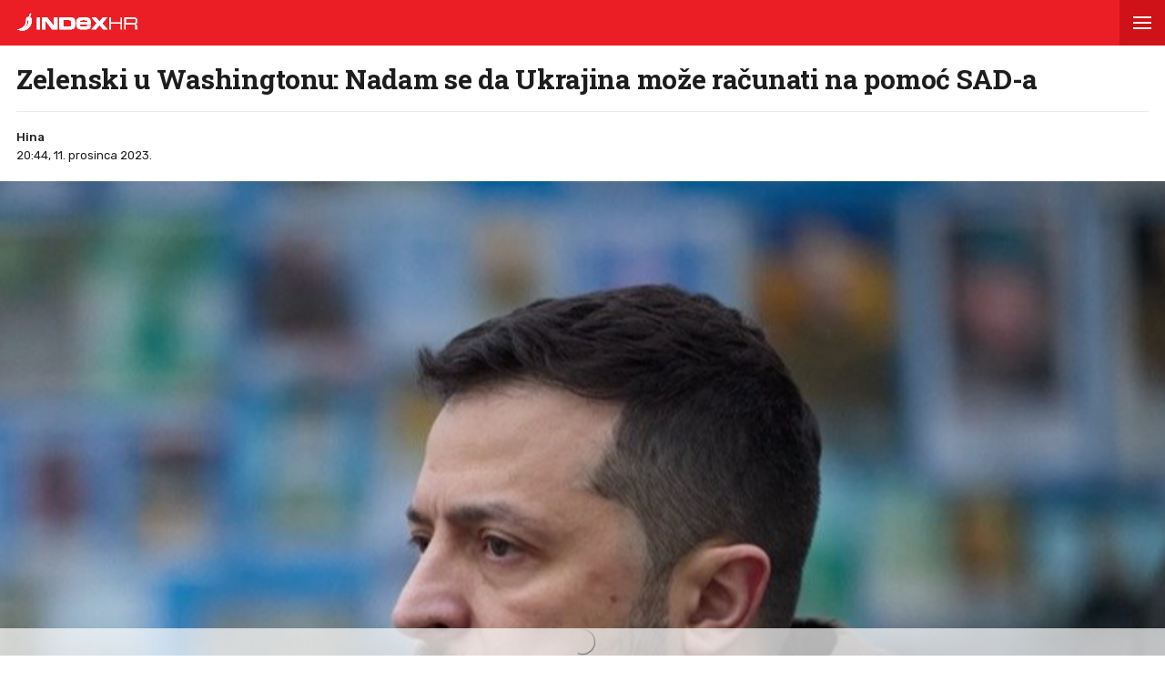

--- FILE ---
content_type: text/html; charset=utf-8
request_url: https://www.index.hr/amp/vijesti/clanak/zelenski-u-washingtonu-nadam-se-da-ukrajina-moze-racunati-na-pomoc-sada/2520040.aspx
body_size: 15914
content:



<!DOCTYPE html>
<html amp lang="hr">
<head>
    <meta charset="utf-8"> <!--must be first-->
    <meta property="og:description" content="PREDSJEDNIK Ukrajine je pozvan na sutra&#x161;nji sastanak u Bijeloj ku&#x107;i s kongresnicima.">
    <meta property="og:type" content="article">
    <meta property="og:title" content="Zelenski u Washingtonu: Nadam se da Ukrajina mo&#x17E;e ra&#x10D;unati na pomo&#x107; SAD-a">
        <meta property="og:image" content="https://bucket.index.hr/b/index/673f2123-208d-4137-83af-6c1dd838b8c9.jpg">
    <meta name="description" content="PREDSJEDNIK Ukrajine je pozvan na sutra&#x161;nji sastanak u Bijeloj ku&#x107;i s kongresnicima.">
    <meta name="amp-consent-blocking" content="">
    <script async src="https://cdn.ampproject.org/v0.js"></script> <!--must be second-->
    <script async custom-element="amp-ad" src="https://cdn.ampproject.org/v0/amp-ad-0.1.js"></script>

    <!--always include because of midas-->
    <script async custom-element="amp-iframe" src="https://cdn.ampproject.org/v0/amp-iframe-0.1.js"></script>

    <script async custom-element="amp-social-share" src="https://cdn.ampproject.org/v0/amp-social-share-0.1.js"></script>
    <script async custom-element="amp-consent" src="https://cdn.ampproject.org/v0/amp-consent-0.1.js"></script>
    <script async custom-element="amp-selector" src="https://cdn.ampproject.org/v0/amp-selector-0.1.js"></script>
    <script async custom-element="amp-sidebar" src="https://cdn.ampproject.org/v0/amp-sidebar-0.1.js"></script>


    <script async custom-element="amp-analytics" src="https://cdn.ampproject.org/v0/amp-analytics-0.1.js"></script>

    <script async custom-element="amp-script" src="https://cdn.ampproject.org/v0/amp-script-0.1.js"></script>
    <script async custom-element="amp-bind" src="https://cdn.ampproject.org/v0/amp-bind-0.1.js"></script>
    <script async custom-element="amp-geo" src="https://cdn.ampproject.org/v0/amp-geo-0.1.js"></script>

    <link href="https://fonts.googleapis.com/css?family=Roboto:400,500,700,900|Roboto+Slab:700|Rubik:300,400,500&amp;subset=latin-ext&display=swap" rel="stylesheet">

    <title>Zelenski u Washingtonu: Nadam se da Ukrajina može računati na pomoć SAD-a</title>

    <link rel="shortcut icon" href="/favicon.ico">

    <link rel="canonical" href="https://www.index.hr/vijesti/clanak/zelenski-u-washingtonu-nadam-se-da-ukrajina-moze-racunati-na-pomoc-sada/2520040.aspx" />

    <meta name="viewport" content="width=device-width,minimum-scale=1,initial-scale=1">

    <script type="application/ld&#x2B;json">
        {"@context":"https://schema.org","@type":"WebPage","name":"Zelenski u Washingtonu: Nadam se da Ukrajina može računati na pomoć SAD-a","description":"PREDSJEDNIK Ukrajine je pozvan na sutrašnji sastanak u Bijeloj kući s kongresnicima.","url":"https://www.index.hr/","publisher":{"@type":"Organization","name":"Index.hr","sameAs":["https://www.facebook.com/index.hr/","https://twitter.com/indexhr","https://www.youtube.com/channel/UCUp6H4ko32XqnV_6MOPunBA"],"url":"https://www.index.hr/","logo":{"@type":"ImageObject","url":"https://www.index.hr/Content/img/logo/index_logo_112x112.png"}}}
    </script>
    <script type="application/ld&#x2B;json">
        {"@context":"https://schema.org","@type":"BreadcrumbList","itemListElement":[{"@type":"ListItem","name":"Index.hr","item":{"@type":"Thing","@id":"https://www.index.hr"},"position":1},{"@type":"ListItem","name":"Vijesti","item":{"@type":"Thing","@id":"https://www.index.hr/vijesti"},"position":2},{"@type":"ListItem","name":"Svijet","item":{"@type":"Thing","@id":"https://www.index.hr/vijesti/rubrika/svijet/23.aspx"},"position":3},{"@type":"ListItem","name":"Zelenski u Washingtonu: Nadam se da Ukrajina može računati na pomoć SAD-a","item":{"@type":"Thing","@id":"https://www.index.hr/vijesti/clanak/zelenski-u-washingtonu-nadam-se-da-ukrajina-moze-racunati-na-pomoc-sada/2520040.aspx"},"position":4}]}
    </script>
    <script type="application/ld&#x2B;json">
        {"@context":"https://schema.org","@type":"NewsArticle","name":"Zelenski u Washingtonu: Nadam se da Ukrajina može računati na pomoć SAD-a","description":"PREDSJEDNIK Ukrajine je pozvan na sutrašnji sastanak u Bijeloj kući s kongresnicima.","image":{"@type":"ImageObject","url":"https://ip.index.hr/remote/bucket.index.hr/b/index/673f2123-208d-4137-83af-6c1dd838b8c9.jpg","height":697,"width":1200},"mainEntityOfPage":{"@type":"WebPage","name":"Zelenski u Washingtonu: Nadam se da Ukrajina može računati na pomoć SAD-a","description":"PREDSJEDNIK Ukrajine je pozvan na sutrašnji sastanak u Bijeloj kući s kongresnicima.","url":"https://www.index.hr/vijesti/clanak/zelenski-u-washingtonu-nadam-se-da-ukrajina-moze-racunati-na-pomoc-sada/2520040.aspx","publisher":{"@type":"Organization","name":"Index.hr","sameAs":["https://www.facebook.com/index.hr/","https://twitter.com/indexhr","https://www.youtube.com/channel/UCUp6H4ko32XqnV_6MOPunBA"],"url":"https://www.index.hr/","logo":{"@type":"ImageObject","url":"https://www.index.hr/Content/img/logo/index_logo_112x112.png"}}},"url":"https://www.index.hr/vijesti/clanak/zelenski-u-washingtonu-nadam-se-da-ukrajina-moze-racunati-na-pomoc-sada/2520040.aspx","author":{"@type":"Organization","name":"Index.hr","sameAs":["https://www.facebook.com/index.hr/","https://twitter.com/indexhr","https://www.youtube.com/channel/UCUp6H4ko32XqnV_6MOPunBA"],"url":"https://www.index.hr/","logo":{"@type":"ImageObject","url":"https://www.index.hr/Content/img/logo/index_logo_112x112.png"}},"dateModified":"2023-12-11","datePublished":"2023-12-11","headline":"Zelenski u Washingtonu: Nadam se da Ukrajina može računati na pomoć SAD-a","isAccessibleForFree":true,"keywords":"Rusija,SAD,ukrajina,Volodimir Zelenski","publisher":{"@type":"Organization","name":"Index.hr","sameAs":["https://www.facebook.com/index.hr/","https://twitter.com/indexhr","https://www.youtube.com/channel/UCUp6H4ko32XqnV_6MOPunBA"],"url":"https://www.index.hr/","logo":{"@type":"ImageObject","url":"https://www.index.hr/Content/img/logo/index_logo_112x112.png"}},"isPartOf":{"@type":["NewsArticle"],"name":"Index.hr","productID":"CAoiEN-u-SQZulOA8lpEXJtZjRU:index_premium"}}
    </script>

    <style amp-boilerplate>
    body {
        -webkit-animation: -amp-start 8s steps(1,end) 0s 1 normal both;
        -moz-animation: -amp-start 8s steps(1,end) 0s 1 normal both;
        -ms-animation: -amp-start 8s steps(1,end) 0s 1 normal both;
        animation: -amp-start 8s steps(1,end) 0s 1 normal both
    }

    @-webkit-keyframes -amp-start {
        from {
            visibility: hidden
        }

        to {
            visibility: visible
        }
    }

    @-moz-keyframes -amp-start {
        from {
            visibility: hidden
        }

        to {
            visibility: visible
        }
    }

    @-ms-keyframes -amp-start {
        from {
            visibility: hidden
        }

        to {
            visibility: visible
        }
    }

    @-o-keyframes -amp-start {
        from {
            visibility: hidden
        }

        to {
            visibility: visible
        }
    }

    @keyframes -amp-start {
        from {
            visibility: hidden
        }

        to {
            visibility: visible
        }
    }
</style>
<noscript>
    <style amp-boilerplate>
        body {
            -webkit-animation: none;
            -moz-animation: none;
            -ms-animation: none;
            animation: none
        }
    </style>
</noscript>

<style amp-custom>
    /* any custom style goes here */
    * {
        outline: none;
        box-sizing: border-box;
    }

    body, a {
        color: #1d1d1d;
        font-family: 'Roboto', sans-serif;
    }

    ul {
        list-style: none;
        margin: 0;
        padding: 0;
    }

    .ad-holder {
        text-align: center;
    }

    .flex {
        display: -webkit-box; /* OLD - iOS 6-, Safari 3.1-6 */
        display: -moz-box; /* OLD - Firefox 19- (buggy but mostly works) */
        display: -ms-flexbox; /* TWEENER - IE 10 */
        display: -webkit-flex; /* NEW - Chrome */
        display: flex; /* NEW, Spec - Opera 12.1, Firefox 20+ */
    }

    .flex-1 {
        flex: 1;
    }

    amp-img.contain-img img {
        object-fit: contain;
    }

    .img-holder {
        position: relative;
        background: #ebebeb;
        overflow: hidden;
    }

        .img-holder amp-img {
            position: absolute;
            width: 100%;
            font-size: 0;
        }

    .separator-border {
        height: 1px;
        background: #ebebeb;
        margin: 16px 16px 0;
    }

    .main-menu {
        height: 50px;
        position: fixed;
        top: 0;
        z-index: 9;
        width: 100%;
    }

        .main-menu .logoTop {
            margin-top: 14px;
            margin-left: 18px;
        }

    #btn-hamburger {
        right: 0;
        top: 0;
        position: absolute;
        width: 50px;
        height: 50px;
        border: 0;
        text-align: center;
        cursor: pointer;
    }

        #btn-hamburger .hamburger-box {
            display: inline-block;
            width: 20px;
        }

            #btn-hamburger .hamburger-box .hamburger-inner {
                background-color: #fff;
                top: calc(50% - 1px);
                display: block;
                position: absolute;
                width: 20px;
                height: 2px;
            }

                #btn-hamburger .hamburger-box .hamburger-inner::before, #btn-hamburger .hamburger-box .hamburger-inner::after {
                    background-color: #fff;
                    display: block;
                    content: "";
                    position: absolute;
                    width: 20px;
                    height: 2px;
                }

                #btn-hamburger .hamburger-box .hamburger-inner::before {
                    top: -6px;
                }

                #btn-hamburger .hamburger-box .hamburger-inner::after {
                    bottom: -6px;
                }

    .sidebar {
        width: calc(100vw - 45px);
        background-color: #f5f5f5;
    }

        .sidebar .sidebar-content-holder {
            background: #fff;
        }

        .sidebar .top-holder {
            margin-bottom: 20px;
            height: 20px;
        }

            .sidebar .top-holder .btn-close {
                height: 50px;
                width: 50px;
                position: absolute;
                right: 0;
            }

    .btn-close:before,
    .btn-close:after {
        content: '';
        position: absolute;
        width: 20px;
        height: 1px;
        background-color: #1d1d1d;
        border-radius: 2px;
        top: 25px;
    }

    .btn-close:before {
        -webkit-transform: rotate(45deg);
        -moz-transform: rotate(45deg);
        transform: rotate(45deg);
        left: 15px;
    }

    .btn-close:after {
        -webkit-transform: rotate(-45deg);
        -moz-transform: rotate(-45deg);
        transform: rotate(-45deg);
        right: 15px;
    }

    .sidebar nav {
        padding: 0 16px;
    }

        .sidebar nav .category {
            width: 100%;
            display: block;
            font-size: 12px;
            padding: 16px 0;
            font-weight: 900;
            letter-spacing: 0.4px;
            color: #1d1d1d;
            text-transform: uppercase;
            position: relative;
            text-decoration: none;
        }

            .sidebar nav .category:not(:last-child) {
                border-bottom: 1px solid #ebebeb;
            }

            .sidebar nav .category .color-square {
                width: 8px;
                height: 8px;
                display: inline-block;
                margin-right: 13px;
            }

    .sidebar .sidebar-impressum {
        font-size: 11px;
        color: #919191;
        text-align: center;
        padding: 0 16px;
        position: absolute;
        bottom: 20px;
    }

        .sidebar .sidebar-impressum a {
            font-size: 13px;
            color: #919191;
            text-decoration: none;
        }

            .sidebar .sidebar-impressum a:not(:last-of-type) {
                margin-right: 15px;
            }

        .sidebar .sidebar-impressum .year {
            margin-top: 10px;
        }

    #footer {
        font-size: 13px;
        font-weight: 400;
        padding: 14px 0;
    }

    .clearfix:after {
        clear: both;
        display: table;
        content: " ";
    }

    .clearfix:before {
        display: table;
        content: " ";
    }

    .article-container {
        padding-top: 70px;
    }

    .article-title-holder {
        padding: 0 18px;
    }

        .article-title-holder .label-topic {
            text-transform: uppercase;
            font-family: Rubik,sans-serif;
            font-size: 14px;
            line-height: 14px;
            font-weight: 500;
            letter-spacing: .8px;
            margin-bottom: 10px;
        }

        .article-title-holder .title {
            font-family: "Roboto Slab",serif;
            font-size: 30px;
            margin-bottom: 18px;
            font-weight: 700;
            line-height: 34px;
            letter-spacing: -0.3px;
            margin-top: 0;
        }

        .article-title-holder .article-info {
            font-size: 13px;
            line-height: 13px;
            justify-content: space-between;
            border-top: 1px solid #ebebeb;
            padding-top: 18px;
        }

            .article-title-holder .article-info .author-holder {
                align-items: center;
                line-height: 20px;
                font-family: Rubik,sans-serif;
            }

                .article-title-holder .article-info .author-holder .author-images {
                    margin-left: -3px;
                    margin-right: 15px;
                    height: 43px;
                }

                    .article-title-holder .article-info .author-holder .author-images .image-holder {
                        position: relative;
                        display: inline-block;
                    }

                        .article-title-holder .article-info .author-holder .author-images .image-holder amp-img {
                            border: 3px solid #fff;
                            border-radius: 50%;
                            image-rendering: -webkit-optimize-contrast;
                        }

                        .article-title-holder .article-info .author-holder .author-images .image-holder:not(:first-child) {
                            margin-left: -20px;
                        }

                .article-title-holder .article-info .author-holder .author-name {
                    font-weight: 500;
                    gap: 6px;
                    text-decoration: none;
                    font-family: Rubik,sans-serif;
                }

                .article-title-holder .article-info .author-holder .time {
                    font-weight: 400;
                }

                    .article-title-holder .article-info .author-holder .time:first-letter {
                        text-transform: uppercase;
                    }

    .social-holder {
        margin-top: 14px;
        color: #fff;
        padding-left: 16px;
    }

    amp-social-share[type='facebook'] {
        background-size: 20px;
    }

    amp-social-share[type='twitter'] {
        background-size: 25px;
        margin-left: 4px;
    }

    .img-container {
        margin-top: 18px;
    }

    .main-img-desc {
        font-size: 12px;
        line-height: 1.33;
        padding-top: calc(18px / 2);
        margin: 0 18px;
    }

        .main-img-desc span {
            display: block;
        }

        .main-img-desc .description {
            margin-bottom: 5px;
        }

        .main-img-desc .credits {
            color: #a5a5a5;
            font-size: 10px;
            text-transform: uppercase;
        }

        .main-img-desc .credits-link {
            font-size: 10px;
            color: #a5a5a5;
            text-decoration: underline;
        }

    .front-gallery-holder {
        margin: 2px 0;
        height: 110px;
        overflow: hidden;
    }

        .front-gallery-holder .scroll-holder {
            text-transform: uppercase;
            height: 120px;
            white-space: nowrap;
            overflow-x: scroll;
            overflow-y: hide;
            -webkit-overflow-scrolling: touch;
        }

            .front-gallery-holder .scroll-holder .gallery-item {
                height: 110px;
                flex: 0 0 165px;
                cursor: pointer;
                position: relative;
            }

                .front-gallery-holder .scroll-holder .gallery-item:not(:last-child) {
                    margin-right: 2px;
                }

                .front-gallery-holder .scroll-holder .gallery-item .img-holder {
                    padding-bottom: 66.66%;
                }

                .front-gallery-holder .scroll-holder .gallery-item .last-item-overlay {
                    width: 100%;
                    height: 100%;
                    background: rgba(29,29,29, 0.57);
                    position: absolute;
                    top: 0;
                    left: 0;
                }

                .front-gallery-holder .scroll-holder .gallery-item .remaining {
                    font-size: 21px;
                    line-height: 21px;
                    font-weight: $font-weight-medium;
                    letter-spacing: -0.1px;
                    color: #fff;
                    text-align: center;
                    position: absolute;
                    top: calc(50% - 9px);
                    width: 100%;
                }

    .main-gallery-holder {
        background: rgba(26,26,26, 0.95);
    }

        .main-gallery-holder .header {
            height: 50px;
            width: 100%;
        }

            .main-gallery-holder .header .logoTop {
                margin-top: 14px;
                margin-left: 18px;
            }

            .main-gallery-holder .header .btn-close {
                height: 50px;
                width: 50px;
                position: absolute;
                right: 0;
                top: 0;
            }

                .main-gallery-holder .header .btn-close:before,
                .main-gallery-holder .header .btn-close:after {
                    background-color: #fff;
                    height: 2px;
                }

        .main-gallery-holder .gallery-credits {
            margin-top: 16px;
        }

        .main-gallery-holder .gallery-preview-desc {
            padding: 0 16px;
            line-height: 1.15;
        }

            .main-gallery-holder .gallery-preview-desc .credits {
                color: #828282;
                margin-bottom: 10px;
                text-transform: uppercase;
                font-size: 10px;
            }

            .main-gallery-holder .gallery-preview-desc .desc {
                font-size: 12px;
                color: #fff;
                line-height: 1.15;
            }

    .no-controls .amp-carousel-button {
        display: none;
    }

    .content-holder {
        padding-bottom: 18px;
    }

        .content-holder .text-holder {
            padding: 0 18px;
        }

            .content-holder .text-holder .text {
                font-size: 17px;
                font-family: Arial;
                line-height: 27px;
            }

                .content-holder .text-holder .text h3 {
                    margin: 10px 0;
                    font-size: 17px;
                    font-family: Arial;
                    line-height: 27px;
                }

                .content-holder .text-holder .text a {
                    text-decoration: underline;
                }

                .content-holder .text-holder .text amp-ad {
                    margin-left: -16px;
                    margin-right: -16px;
                }

                .content-holder .text-holder .text p,
                .content-holder .text-holder .text .onnetwork-player-holder,
                .content-holder .text-holder .text .jwplayer,
                .content-holder .text-holder .text ul,
                .content-holder .text-holder .text ol,
                .content-holder .text-holder .text figure {
                    margin: 10px 0;
                }

                .content-holder .text-holder .text .onnetwork-player-holder {
                    background: #000;
                }

                .content-holder .text-holder .text .jwplayer {
                    width: 100%;
                }

                .content-holder .text-holder .text img, iframe:not(.adexElement) {
                    width: 100%;
                }

                .content-holder .text-holder .text ul, ol {
                    padding: 0 0 0 40px;
                    list-style: unset;
                }

                .content-holder .text-holder .text figure figcaption {
                    color: #b0b0b0;
                    font-size: 15px;
                }

                .content-holder .text-holder .text .disclaimer {
                    color: #919191;
                    font-style: italic;
                }

    .tags-holder {
        margin: 16px 16px 0;
        border-top: 1px solid #ebebeb;
        border-bottom: 1px solid #ebebeb;
        padding-bottom: 16px;
    }

        .tags-holder .tag-item {
            font-family: 'Rubik';
            font-size: 12px;
            line-height: 30px;
            border: 1px solid #ebebeb;
            padding: 0 12px;
            display: inline-block;
            margin-top: 16px;
            text-transform: lowercase;
            border-radius: 16.5px;
            text-decoration: none;
        }

            .tags-holder .tag-item:not(:last-child) {
                margin-right: 10px;
            }

    .fb-comments-holder {
        background: #f5f5f5;
        margin-top: 16px;
        margin-bottom: 20px;
        padding: 15px 16px 0;
    }

    .article-read-more-container {
        padding: 16px 0 0;
        margin-left: 16px;
    }

        .article-read-more-container a {
            display: block;
            color: #1d1d1d;
            width: 240px;
            text-decoration: none;
        }

        .article-read-more-container .main-title {
            margin: 0;
            padding: 0;
            font-size: 15px;
            text-transform: uppercase;
            font-weight: 700;
            padding-bottom: 16px;
        }

        .article-read-more-container .slider {
            height: 236px;
            position: relative;
            z-index: 1;
        }

        .article-read-more-container .slider-item {
            margin-right: 16px;
            width: 240px;
        }

            .article-read-more-container .slider-item .img-holder {
                padding-bottom: 70.83%;
            }

            .article-read-more-container .slider-item .title {
                margin: 10px 0 0;
                font-size: 16px;
                font-weight: 700;
                height: 55px;
                line-height: 1.13;
                overflow: hidden;
            }

        .article-read-more-container .scroll-holder {
            overflow-x: scroll;
            overflow-y: hide;
            -webkit-overflow-scrolling: touch;
            height: 246px;
        }

        .article-read-more-container .hide-scroller {
            height: 16px;
            z-index: 2;
            position: relative;
            background: #fff;
        }

    .midas-holder {
        padding-top: 16px;
    }

    .taboola-holder {
        padding: 16px;
    }

    .timeline-container {
        padding-bottom: 16px;
    }

        /* Styles for the flex layout based tabs */
        .timeline-container amp-selector[role=tablist].timeline-tab {
            display: flex;
            z-index: 1;
            position: relative;
            border-top: 1px solid #ebebeb;
            border-bottom: 1px solid #ebebeb;
            margin: 0 16px;
            color: #c5c5c5;
            padding: 0;
            line-height: 45px;
            height: 46px;
            text-align: center;
            text-transform: uppercase;
            font-family: Rubik,sans-serif;
            font-weight: 500;
            font-size: 11px;
            letter-spacing: 1.4px;
        }

            .timeline-container amp-selector[role=tablist].timeline-tab [role=tab] {
                /* custom styling, feel free to change */
                width: 100%;
                text-align: center;
                margin: 0 16px;
            }

                .timeline-container amp-selector[role=tablist].timeline-tab [role=tab][selected] {
                    outline: none;
                    border-bottom-width: 3px;
                    border-bottom-style: solid;
                    color: #1d1d1d;
                }

        .timeline-container amp-selector.tabpanels [role=tabpanel] {
            display: none;
            margin: 0 16px;
        }

            .timeline-container amp-selector.tabpanels [role=tabpanel][selected] {
                outline: none;
                display: block;
            }

    .article-list-container {
        margin-top: 16px;
    }

        .article-list-container a {
            color: #1d1d1d;
            display: block;
        }

        .article-list-container ul li {
            border-bottom: 1px solid #ebebeb;
            padding-bottom: 16px;
        }

            .article-list-container ul li:not(:first-child) {
                padding-top: 16px;
            }

            .article-list-container ul li:not(:last-child):not(.no-border) {
                border-bottom: 1px solid #ebebeb;
                padding-bottom: 16px;
            }

            .article-list-container ul li .img-holder {
                float: left;
                width: 130px;
                padding-bottom: 75px;
            }

            .article-list-container ul li .spon-text {
                font-size: 9px;
                line-height: 9px;
                font-weight: 700;
                bottom: 21px;
                left: 5px;
                color: #fff;
                position: absolute;
                text-transform: uppercase;
                text-shadow: 1px 0px 2px #000000;
            }

            .article-list-container ul li .title-holder {
                float: left;
                margin-left: 16px;
                width: calc(100% - 146px);
            }

                .article-list-container ul li .title-holder .title {
                    font-size: 15.5px;
                    line-height: 19px;
                    font-weight: 500;
                    margin: 0;
                    display: -webkit-box;
                    -webkit-box-orient: vertical;
                    -webkit-line-clamp: 4;
                    overflow: hidden;
                }

    .comments-holder {
        font-size: 13px;
        color: #919191;
        margin: 0 16px 16px;
        text-align: center;
    }

        .comments-holder.border-top {
            border-top: 1px solid #ebebeb;
            padding-top: 16px;
        }

        .comments-holder.border-bottom {
            border-bottom: 1px solid #ebebeb;
            padding-bottom: 16px;
        }

    .main-footer {
        margin-top: 16px;
        padding: 0 16px;
        background: #3d3d3d;
    }

        .main-footer nav .category {
            border-bottom: 1px solid #525252;
            width: 100%;
            display: block;
            font-size: 14px;
            padding: 16px 0;
            font-weight: 900;
            letter-spacing: 0.4px;
            color: #c6c6c6;
            text-transform: uppercase;
            position: relative;
            text-decoration: none;
        }

        .main-footer .impressum {
            line-height: 1.4;
            margin-top: 16px;
            padding-bottom: 16px;
            font-size: 13px;
            color: #828282;
            border-bottom: 1px solid #525252;
        }

            .main-footer .impressum a {
                color: #919191;
                text-decoration: none;
            }

                .main-footer .impressum a:not(:last-of-type) {
                    margin-right: 9px;
                }

        .main-footer .logo-holder {
            padding: 16px 0;
        }

            .main-footer .logo-holder .logo {
                width: min-content;
                flex-direction: column;
                align-items: flex-start;
                gap: 5px;
            }

                .main-footer .logo-holder .logo span {
                    color: #919191;
                    font-size: 13px;
                }

    .geo-midas, .geo-taboola {
        display: none;
    }

    .amp-geo-group-midas .geo-midas,
    .amp-geo-no-group .geo-taboola {
        display: block;
    }


    /*////////*/
    /* COLORS */
    /*////////*/

    .primary-text {
        color: #1d1d1d;
    }

    .disabled-text {
        color: #c5c5c5;
    }

    .main-text {
        color: #eb1e25;
    }

    .vijesti-text {
        color: #eb1e25;
    }

    .sport-text {
        color: #4f9500;
    }

    .magazin-text {
        color: #F25F18;
    }

    .rouge-text {
        color: #d50089;
    }

    .auto-text {
        color: #595959;
    }

    .mame-text {
        color: #f8b5c6;
    }

    .ljubimci-text {
        color: #08A7CB;
    }

    .fit-text {
        color: #9ABE17;
    }

    .gaming-text {
        color: #767575;
    }

    .shopping-text {
        color: #ff07c5;
    }

    .food-text {
        color: #fd4700;
    }

    .horoskop-text {
        color: #18115e;
    }

    .putovanja-text {
        color: #0397fe;
    }

    .chill-text {
        color: #000000;
    }

    .croatia-text {
        color: #eb1e25;
    }

    .world-text {
        color: #e00605;
    }

    .magazine-text {
        color: #F25F18;
    }

    .travel-croatia-text {
        color: #276D87;
    }

    .vijesti-text-parsed .title-parsed-text {
        color: #eb1e25;
    }

    .sport-text-parsed .title-parsed-text {
        color: #4f9500;
    }

    .magazin-text-parsed .title-parsed-text {
        color: #F25F18;
    }

    .rouge-text-parsed .title-parsed-text {
        color: #d50089;
    }

    .auto-text-parsed .title-parsed-text {
        color: #595959;
    }

    .mame-text-parsed .title-parsed-text {
        color: #f8b5c6;
    }

    .ljubimci-text-parsed .title-parsed-text {
        color: #08A7CB;
    }

    .fit-text-parsed .title-parsed-text {
        color: #9ABE17;
    }

    .gaming-text-parsed .title-parsed-text {
        color: #767575;
    }

    .shopping-text-parsed .title-parsed-text {
        color: #ff07c5;
    }

    .food-text-parsed .title-parsed-text {
        color: #fd4700;
    }

    .horoskop-text-parsed .title-parsed-text {
        color: #18115e;
    }

    .putovanja-text-parsed .title-parsed-text {
        color: #0397fe;
    }

    .chill-text-parsed .title-parsed-text {
        color: #000000;
    }

    .croatia-text-parsed .title-parsed-text {
        color: #eb1e25;
    }

    .world-text-parsed .title-parsed-text {
        color: #e00605;
    }

    .magazine-text-parsed .title-parsed-text {
        color: #F25F18;
    }

    .travel-croatia-text-parsed .title-parsed-text {
        color: #276D87;
    }

    .main-bg {
        background: #eb1e25;
    }

    .vijesti-bg {
        background: #eb1e25;
    }

    .sport-bg {
        background: #4f9500;
    }

    .magazin-bg {
        background: #F25F18;
    }

    .rouge-bg {
        background: #d50089;
    }

    .auto-bg {
        background: #a6a6a6;
    }

    .mame-bg {
        background: #f8b5c6;
    }

    .ljubimci-bg {
        background: #08A7CB;
    }

    .fit-bg {
        background: #9ABE17;
    }

    .gaming-bg {
        background: #767575;
    }

    .shopping-bg {
        background: #ff07c5;
    }

    .food-bg {
        background: #fd4700;
    }

    .horoskop-bg {
        background: #18115e;
    }

    .putovanja-bg {
        background: #0397fe;
    }

    .chill-bg {
        background: #000000;
    }

    .croatia-bg {
        background: #eb1e25;
    }

    .magazine-bg {
        background: #F25F18;
    }

    .world-bg {
        background: #e00605;
    }

    .travel-croatia-bg {
        background: #276D87;
    }

    .vijesti-border-bottom {
        border-bottom-color: #eb1e25;
    }

    .sport-border-bottom {
        border-bottom-color: #4f9500;
    }

    .magazin-border-bottom {
        border-bottom-color: #F25F18;
    }

    .rouge-border-bottom {
        border-bottom-color: #d50089;
    }

    .auto-border-bottom {
        border-bottom-color: #595959;
    }

    .mame-border-bottom {
        border-bottom-color: #f8b5c6;
    }

    .ljubimci-border-bottom {
        border-bottom-color: #08A7CB;
    }

    .fit-border-bottom {
        border-bottom-color: #9ABE17;
    }

    .gaming-border-bottom {
        border-bottom-color: #767575;
    }

    .shopping-border-bottom {
        border-bottom-color: #ff07c5;
    }

    .food-border-bottom {
        border-bottom-color: #fd4700;
    }

    .horoskop-border-bottom {
        border-bottom-color: #18115e;
    }

    .putovanja-border-bottom {
        border-bottom-color: #0397fe;
    }

    .chill-border-bottom {
        border-bottom-color: #000000;
    }

    .croatia-border-bottom {
        border-bottom-color: #eb1e25;
    }

    .magazine-border-bottom {
        border-bottom-color: #F25F18;
    }

    .world-border-bottom {
        border-bottom-color: #e00605;
    }

    .travel-croatia-border-bottom {
        border-bottom-color: #276D87;
    }

    .main-dark-bg {
        background: #cf1118;
    }

    .vijesti-dark-bg {
        background: #cf1118;
    }

    .sport-dark-bg {
        background: #478600;
    }

    .magazin-dark-bg {
        background: #e05315;
    }

    .rouge-dark-bg {
        background: #c0007c;
    }

    .auto-dark-bg {
        background: #595959;
    }

    .mame-dark-bg {
        background: #e99eb1;
    }

    .ljubimci-dark-bg {
        background: #1199bb;
    }

    .fit-dark-bg {
        background: #8dae1c;
    }

    .gaming-dark-bg {
        background: #6c6b6b;
    }

    .shopping-dark-bg {
        background: #f70e16;
    }

    .food-dark-bg {
        background: #d63c00;
    }

    .horoskop-dark-bg {
        background: #0f0b3c;
    }

    .putovanja-dark-bg {
        background: #018aea;
    }

    .chill-dark-bg {
        background: #000000;
    }

    .croatia-dark-bg {
        background: #cf1118;
    }

    .magazine-dark-bg {
        background: #e05315;
    }

    .world-dark-bg {
        background: #bb0808;
    }

    .travel-croatia-dark-bg {
        background: #276279;
    }
</style>
</head>
<body>
    <amp-pixel src="https://stats.index.hr/article/amp/count-up?articleId=2520040&sourceType=1" layout="nodisplay"></amp-pixel>

    <amp-geo layout="nodisplay">
        <script type="application/json">
            {
              "ISOCountryGroups": {
                "midas": ["hr", "ba", "si"]
              }
            }
        </script>
    </amp-geo>

    <amp-iframe data-block-on-consent layout="fixed" class="geo-midas" frameborder="0" height="1" width="1" sandbox="allow-scripts" src="https://www.index.hr/cdn-1/midas-tracking/14">
        <div placeholder></div>
    </amp-iframe>

    


<amp-analytics type="googleanalytics" id="indexhranalytics">
    <script type="application/json">
        {
        "vars":{
        "account":"UA-2490832-1"
        },
        "extraUrlParams": {
        "cd1": "categoryId-3",
        "cd2" : "authorId-2175",
        "cd3" : "keywordId-31,keywordId-351,keywordId-642,keywordId-1024060",
        "cd4" : "articleId-2520040",
        "cd5" : "publishDate-11.12.2023.",
        "cd6" : "keywordName-Rusija,keywordName-SAD,keywordName-ukrajina,keywordName-Volodimir Zelenski",
        "cm1" :  "1702252800"
        },
        "triggers":{
        "trackPageview":{
        "on":"visible",
        "request":"pageview"
        }
        }
        }
    </script>
</amp-analytics>

<!-- GA4  -->
<amp-analytics type="googleanalytics" config="https://amp.analytics-debugger.com/ga4.json" data-credentials="include">
    <script type="application/json">
        {
            "vars": {
                "GA4_MEASUREMENT_ID": "G-5ZTNWH8GVX",
                "GA4_ENDPOINT_HOSTNAME": "www.google-analytics.com",
                "DEFAULT_PAGEVIEW_ENABLED": true,
                "GOOGLE_CONSENT_ENABLED": false,
                "WEBVITALS_TRACKING": false,
                "PERFORMANCE_TIMING_TRACKING": false,
                "SEND_DOUBLECLICK_BEACON": false
            },
            "extraUrlParams": {
                "event__str_category_id" : "3",
                "event__str_author_ids" : "v-2175",
                "event__str_keyword_ids" : "v-31,v-351,v-642,v-1024060",
                "event__str_article_id" : "2520040",
                "event__str_publish_date" : "11.12.2023.",
                "event__str_keyword_names" : "v-Rusija,v-SAD,v-ukrajina,v-Volodimir Zelenski",
                "event__num_publish_date_metric" : "1702252800"
            }
        }
    </script>
</amp-analytics>

    

<amp-analytics data-block-on-consent config="https://cdn.permutive.app/ampsdk/permutive-ampscript.json">
        <script type="application/json">
                {
                  "extraUrlParams": {
                    "customProperties": {"dayOfWeek":"sunday","article":{"authorIds":[2175],"categories":[{"id":23,"isRoot":false,"materializedPath":"/3/23/","name":"svijet"},{"id":3,"isRoot":true,"materializedPath":"/3/","name":"vijesti"}],"contentType":null,"id":2520040,"keywords":[{"id":31,"name":"rusija"},{"id":351,"name":"sad"},{"id":642,"name":"ukrajina"},{"id":1024060,"name":"volodimir zelenski"}],"letterCount":2092,"mediaTypes":null,"publishedDateCro":"2023-12-11T19:44:00Z","publishedDateUtc":"2023-12-11T19:44:00Z","tags":[{"id":31,"name":"rusija"},{"id":351,"name":"sad"},{"id":642,"name":"ukrajina"},{"id":1024060,"name":"volodimir zelenski"}],"title":"Zelenski u Washingtonu: Nadam se da Ukrajina mo\u017Ee ra\u010Dunati na pomo\u0107 SAD-a","type":{"id":1,"name":"obican clanak"}},"timeOfDay":null,"pageType":"article"}
                  }
            }
        </script>
</amp-analytics>


<!-- AMP STATE -->
<amp-state data-block-on-consent id="permutiveConfig">
    <script type="application/json">
        {
          "apiKey": "cd150efe-ff8f-4596-bfca-1c8765fae796",
          "projectId": "b4d7f9ad-9746-4daa-b552-8205ef41f49d",
          "environment": "cd150efe-ff8f-4596-bfca-1c8765fae796"
        }
    </script>
</amp-state>

<amp-script data-block-on-consent sandboxed script="pamp-json"></amp-script>
<script data-block-on-consent id="pamp-json" type="text/plain" target="amp-script">

    fetch('https://cdn.permutive.app/queries/b4d7f9ad-9746-4daa-b552-8205ef41f49d-amp.json')
      .then(r => r.json())
      .then(d => AMP.setState({permutiveConfig: {ampJson: d}}));
</script>
<amp-script data-block-on-consent id="permutiveSdk" sandboxed src="https://cdn.permutive.app/ampsdk/b4d7f9ad-9746-4daa-b552-8205ef41f49d-ampscript.js"></amp-script>




    <!--    mobile (AMP) dotmetrics  -->
    <amp-analytics config="https://script.dotmetrics.net/AmpConfig.json?id=12264">
    </amp-analytics>

    
<header class="main-menu vijesti-bg">
    <a href="https://www.index.hr/mobile">
        <amp-img src="https://www.index.hr/content/img/amp/index_logo.svg"
                 width="133"
                 height="20"
                 layout="fixed"
                 alt="Index"
                 class="logoTop">
        </amp-img>
    </a>
    <div role="button" tabindex="0" id="btn-hamburger" class="vijesti-dark-bg" on="tap:sidebar.open">
        <div class="hamburger-box">
            <div class="hamburger-inner"></div>
        </div>
    </div>
</header>

<amp-sidebar id="sidebar" class="sidebar" layout="nodisplay" side="right">
    <div class="sidebar-content-holder">
        <div class="top-holder">
            <div role="button" tabindex="0" class="btn-close" on="tap:sidebar.close"></div>
        </div>
        <nav id="menu-categories">
            <a href="https://www.index.hr/" class="category"><span class="color-square main-bg"></span> Naslovnica</a>
            <a href="https://www.index.hr/vijesti" class="category"><span class="color-square vijesti-bg"></span> Vijesti</a>
            <a href="https://www.index.hr/sport" class="category"><span class="color-square sport-bg"></span> Sport</a>
            <a href="https://www.index.hr/magazin" class="category"><span class="color-square magazin-bg"></span> Magazin</a>
            <a href="https://www.index.hr/shopping" class="category"><span class="color-square shopping-bg"></span> Shopping</a>
            <a href="https://www.index.hr/food" class="category"><span class="color-square food-bg"></span> Food</a> 
            <a href="https://www.index.hr/mame" class="category"><span class="color-square mame-bg"></span> Mame</a>
            <a href="https://www.index.hr/ljubimci" class="category"><span class="color-square ljubimci-bg"></span> Ljubimci</a>
            <a href="https://www.index.hr/fit" class="category"><span class="color-square fit-bg"></span> Fit</a>
            <a href="https://www.index.hr/auto" class="category"><span class="color-square auto-bg"></span> Auto</a>
            <a href="https://www.index.hr/chill" class="category"><span class="color-square chill-bg"></span> Chill</a>
            <a href="https://www.index.hr/horoskop" class="category"><span class="color-square horoskop-bg"></span> Horoskop</a>
        </nav>
    </div>
    <div class="sidebar-impressum">
        <a href="https://cjenik.index.hr">Oglašavanje</a>
        <a href="https://www.index.hr/kontakt">Kontakt</a>
        <a href="https://www.index.hr/impressum">Impressum</a>
        <a href="https://www.index.hr/uvjeti-koristenja">Uvjeti korištenja</a>
        <div class="year">© 2026 Index</div>
    </div>
</amp-sidebar>

    <div class="article-container">
        

<div class="article-title-holder">
    <h1 class="vijesti-text-parsed title">Zelenski u Washingtonu: Nadam se da Ukrajina može računati na pomoć SAD-a</h1>


    <div class="article-info">
        <div class="author-holder flex">

            <div class="flex-1">
                    <div class="author-name flex">
                        Hina

                    </div>

                <div>
                    20:44, 11. prosinca 2023.
                </div>
            </div>
        </div>
    </div>
</div>

            


<div class="img-container">
    <amp-img src="https://ip.index.hr/remote/bucket.index.hr/b/index/968bb3e9-9cfe-4635-b36f-a3c6a2e4c4a5.png"
             width="697"
             height="697"
             layout="responsive"
             alt="Zelenski u Washingtonu: Nadam se da Ukrajina mo&#x17E;e ra&#x10D;unati na pomo&#x107; SAD-a">
    </amp-img>


        <div class="main-img-desc main-border clearfix">
                <span class="credits">Ilustracija: Profimedia</span>
        </div>
</div>

        <div class="content-holder">
            <div class="text-holder">
                <div class="text js-smartocto">
                    <body><p>Ukrajinski predsjednik Volodimir Zelenski poručio je danas na Sveučilištu nacionalne obrane SAD-a kako se nada da još uvijek&nbsp;može računati na Sjedinjenje Američke Države, čime je započeo ključni posjet Washingtonu u jeku pitanja o vitalnoj američkoj sigurnosnoj pomoći.</p>



<p>"Nećemo odustati. Znamo što nam je činiti i možete računati na Ukrajinu, a nadamo se da u jednakoj mjeri možemo računati na vas", kazao je Zelenski u svom obraćanju&nbsp;Sveučilištu nacionalne obrane SAD-a (National Defense University).</p>




<!--data block on consent attributte needed for didomi and GDPR-->
<div class="ad-holder">
    <amp-ad data-block-on-consent
            width="336"
            height="280"
            type="doubleclick"
            data-slot="/21703950087/MA1-AMP_vijesti"
            data-multi-size="336x280,300x250,300x600"
            json='{"targeting":{"projekt":["index"], "rubrika":["vijesti"], "is_amp_request":["true"]}}'
            rtc-config='{
                "vendors" : {
                    "indexexchange": {"SITE_ID": "354467"},
                     "rubicon": {"SITE_ID": "141518", "ACCOUNT_ID" : "16666", "ZONE_ID" :"1248718"},
                     "criteo": {"NETWORK_ID": "12079", "PUBLISHER_ID": "105974"}
                },
               "urls" : [
                    "https://api.permutive.com/ccs/alpha/amp/rtc?k=cd150efe-ff8f-4596-bfca-1c8765fae796&i=CLIENT_ID(_ga)",
                    "amp-script:permutiveSdk.ct"
               ]
            }'>
        <div placeholder>
            <amp-img src="/Content/img/amp/loader.gif" width="100" height="100"></amp-img>
        </div>
    </amp-ad>
</div>


<h3>Zelenski sutra na sastanku u Bijeloj kući s kongresnicima</h3>

<p>Administracija američkog predsjednika Joea Bidena upozorila je Kongres da bi neobnavljanje vojne pomoći Ukrajini moglo preokrenuti gotovo dvogodišnji rat u korist Rusije, stvarajući prijetnje nacionalnoj sigurnosti za Zapad.</p>



<p>Zelenski je pozvan sutra na sastanke u Bijeloj kući i s kongresnicima. Mnogi republikanski zastupnici doveli su u pitanje nastavak pomoći Ukrajini.</p>



<h3>Američki ministar obrane: Potpora Ukrajini je nepokolebljiva</h3>

<p>Američki ministar obrane Lloyd Austin upozorio je da se Putin još uvijek nada da će postići pobjedu u Ukrajini. Austin je također&nbsp;ponudio jamstva o "nepokolebljivoj" potpori SAD-a toj zemlji.</p>



<!--data block on consent attributte needed for didomi and GDPR-->
<div class="ad-holder">
    <amp-ad data-block-on-consent
            width="336"
            height="280"
            type="doubleclick"
            data-slot="/21703950087/MA2-AMP_vijesti"
            data-multi-size="336x280,300x250,300x600"
            json='{"targeting":{"projekt":["index"], "rubrika":["vijesti"], "is_amp_request":["true"]}}'
            rtc-config='{
                "vendors" : {
                    "indexexchange": {"SITE_ID": "354468"},
                     "rubicon": {"SITE_ID": "141518", "ACCOUNT_ID" : "16666", "ZONE_ID" :"1248722"},
                     "criteo": {"NETWORK_ID": "12079", "PUBLISHER_ID": "105974"}
                },
               "urls" : [
                    "https://api.permutive.com/ccs/alpha/amp/rtc?k=cd150efe-ff8f-4596-bfca-1c8765fae796&i=CLIENT_ID(_ga)",
                    "amp-script:permutiveSdk.ct"
               ]
            }'>
        <div placeholder>
            <amp-img src="/Content/img/amp/loader.gif" width="100" height="100"></amp-img>
        </div>
    </amp-ad>
</div>



<p>"Unatoč svojim zločinima i unatoč izolaciji, Putin i dalje vjeruje da može nadživjeti Ukrajinu i da može nadživjeti Ameriku. Ali nije u pravu", rekao je Austin uz pljesak.</p>



<p>"Američke obveze se moraju poštovati", dodao je, očito apeliravši na Kongres.</p>



<h3>Kongres nije odobrio nikakva sredstva otkako su republikanci preuzeli u siječnju Zastupnički dom</h3>

<p>Kongres je odobrio više od 110 milijardi dolara za Ukrajinu od ruske invazije u veljači 2022., ali nije odobrio nikakva sredstva otkako su republikanci preuzeli Zastupnički dom od demokrata u siječnju.</p>



<p>Do sredine studenog, ministarstvo obrane SAD-a iskoristilo je 97 posto&nbsp;od 62.3 milijarde dolara dodatnog financiranja Ukrajine, a State Department je iskoristio svih 4.7 milijardi dolara sredstava vojne pomoći Ukrajini koja su mu bila dodijeljena, izjavila je prošli tjedan direktorica ureda za upravljanje i proračun Bijele kuće Shalanda Young.</p>


</body>
                </div>
            </div>

            <div class="social-holder">
                <amp-social-share type="facebook" height="31" width="31" data-param-url="https://www.index.hr/clanak.aspx?id=2520040" data-param-app_id="216060115209819"></amp-social-share>
                <amp-social-share type="twitter" height="31" width="31" data-param-url="https://www.index.hr/clanak.aspx?id=2520040" data-param-text="Zelenski u Washingtonu: Nadam se da Ukrajina mo&#x17E;e ra&#x10D;unati na pomo&#x107; SAD-a"></amp-social-share>
            </div>

                

<div class="tags-holder">
        <a href="https://www.index.hr/tag/31/rusija.aspx" class="tag-item">
            <span class="vijesti-text hashtag">#</span>Rusija
        </a>
        <a href="https://www.index.hr/tag/351/sad.aspx" class="tag-item">
            <span class="vijesti-text hashtag">#</span>SAD
        </a>
        <a href="https://www.index.hr/tag/642/ukrajina.aspx" class="tag-item">
            <span class="vijesti-text hashtag">#</span>ukrajina
        </a>
        <a href="https://www.index.hr/tag/1024060/volodimir-zelenski.aspx" class="tag-item">
            <span class="vijesti-text hashtag">#</span>Volodimir Zelenski
        </a>
</div>
            
        </div>
        <div class="comments-holder border-bottom">
            Komentare možete pogledati na <a href="/mobile/vijesti/clanak/zelenski-u-washingtonu-nadam-se-da-ukrajina-moze-racunati-na-pomoc-sada/2520040.aspx?index_ref=amp-comments#comments-container">ovom linku</a>.
        </div>
        <div>
                


<!--data block on consent attributte needed for didomi and GDPR-->
<div class="ad-holder">
    <amp-ad data-block-on-consent
            width="336"
            height="280"
            type="doubleclick"
            data-slot="/21703950087/MA3-AMP_vijesti"
            data-multi-size="336x280,300x250,300x600"
            json='{"targeting":{"projekt":["index"], "rubrika":["vijesti"], "is_amp_request":["true"]}}'
            rtc-config='{
                "vendors" : {
                    "indexexchange": {"SITE_ID": "354469"},
                     "rubicon": {"SITE_ID": "141518", "ACCOUNT_ID" : "16666", "ZONE_ID" :"1248726"},
                     "criteo": {"NETWORK_ID": "12079", "PUBLISHER_ID": "105974"}
                },
               "urls" : [
                    "https://api.permutive.com/ccs/alpha/amp/rtc?k=cd150efe-ff8f-4596-bfca-1c8765fae796&i=CLIENT_ID(_ga)",
                    "amp-script:permutiveSdk.ct"
               ]
            }'>
        <div placeholder>
            <amp-img src="/Content/img/amp/loader.gif" width="100" height="100"></amp-img>
        </div>
    </amp-ad>
</div>
        </div>

            


<div class="article-read-more-container">
    <h2 class="main-title vijesti-text">Pro&#x10D;itajte vi&#x161;e</h2>

    <div class="vijesti slider">
        <div class="scroll-holder flex">
                <div class="slider-item">
                    <a href="/amp/vijesti/clanak/video-zadnji-vlak-za-fiskalizaciju-20-izbjegnite-kazne-dok-jos-mozete/2746078.aspx?index_ref=read_more_amp">
                        <div class="img-holder">
                            <amp-img src="https://ip.index.hr/remote/bucket.index.hr/b/index/abcbc807-2ffe-4b94-b6e5-56eb911c12b7.jpg?width=240&height=170&mode=crop&anchor=topcenter&scale=both"
                                     width="240"
                                     height="170"
                                     alt="video-zadnji-vlak-za-fiskalizaciju-20-izbjegnite-kazne-dok-jos-mozete">
                            </amp-img>
                        </div>
                        <h3 class="vijesti-text-hover title">VIDEO: Zadnji vlak za Fiskalizaciju 2.0 - izbjegnite kazne dok još možete</h3>
                    </a>
                </div>
                <div class="slider-item">
                    <a href="/amp/magazin/clanak/dvorac-zmajevi-i-djecja-avantura-sat-vremena-od-zagreba-sve-za-savrsen-vikend/2751400.aspx?index_ref=read_more_amp">
                        <div class="img-holder">
                            <amp-img src="https://ip.index.hr/remote/bucket.index.hr/b/index/adad0542-b887-40f5-a4fc-ebd1a96824d1.jpg?width=240&height=170&mode=crop&anchor=topcenter&scale=both"
                                     width="240"
                                     height="170"
                                     alt="dvorac-zmajevi-i-djecja-avantura-sat-vremena-od-zagreba-sve-za-savrsen-vikend">
                            </amp-img>
                        </div>
                        <h3 class="vijesti-text-hover title">Dvorac, zmajevi i dječja avantura sat vremena od Zagreba. Sve za savršen vikend</h3>
                    </a>
                </div>

                <div class="slider-item" data-exclude-id="2753802">
                    <a href="/amp/vijesti/clanak/obitelj-muskarca-kojeg-je-u-minneapolisu-ubio-savezni-agent-zeli-istinu-trump-laze/2753802.aspx?index_ref=read_more_amp">
                        <div class="img-holder">
                            <amp-img src="https://ip.index.hr/remote/bucket.index.hr/b/index/5849669c-8f6b-4b6a-bc10-9dd18f28bdae.jpg?width=240&height=170&mode=crop&anchor=topcenter&scale=both"
                                     width="240"
                                     height="170"
                                     alt="obitelj-muskarca-kojeg-je-u-minneapolisu-ubio-savezni-agent-zeli-istinu-trump-laze">
                            </amp-img>
                        </div>
                        <h3 class="vijesti-text-hover title">Obitelj muškarca kojeg je u Minneapolisu ubio savezni agent želi istinu. "Trump laže"</h3>
                    </a>
                </div>
                <div class="slider-item" data-exclude-id="2753823">
                    <a href="/amp/vijesti/clanak/sef-fbija-prebacuje-krivnju-na-ubijenog-prettija-nije-rekao-koji-je-zakon-prekrsio/2753823.aspx?index_ref=read_more_amp">
                        <div class="img-holder">
                            <amp-img src="https://ip.index.hr/remote/bucket.index.hr/b/index/e2e19e48-1a20-40e9-ac9e-83732cbba182.png?width=240&height=170&mode=crop&anchor=topcenter&scale=both"
                                     width="240"
                                     height="170"
                                     alt="sef-fbija-prebacuje-krivnju-na-ubijenog-prettija-nije-rekao-koji-je-zakon-prekrsio">
                            </amp-img>
                        </div>
                        <h3 class="vijesti-text-hover title">Šef FBI-ja prebacuje krivnju na ubijenog Prettija, nije rekao koji je zakon prekršio</h3>
                    </a>
                </div>
                <div class="slider-item" data-exclude-id="2753816">
                    <a href="/amp/vijesti/clanak/americki-duznosnik-brani-agente-u-slucaju-smrtonosne-pucnjave-sam-je-kriv/2753816.aspx?index_ref=read_more_amp">
                        <div class="img-holder">
                            <amp-img src="https://ip.index.hr/remote/bucket.index.hr/b/index/03aa5b53-0fc6-4230-989d-81c2e85c02ca.jpg?width=240&height=170&mode=crop&anchor=topcenter&scale=both"
                                     width="240"
                                     height="170"
                                     alt="americki-duznosnik-brani-agente-u-slucaju-smrtonosne-pucnjave-sam-je-kriv">
                            </amp-img>
                        </div>
                        <h3 class="vijesti-text-hover title">Američki dužnosnik brani agente u slučaju smrtonosne pucnjave: "Sam je kriv"</h3>
                    </a>
                </div>
                <div class="slider-item" data-exclude-id="2753813">
                    <a href="/amp/vijesti/clanak/vucic-delegaciju-epa-nazvao-nevaznim-ljudima-srbija-ostaje-na-europskom-putu/2753813.aspx?index_ref=read_more_amp">
                        <div class="img-holder">
                            <amp-img src="https://ip.index.hr/remote/bucket.index.hr/b/index/a64dc981-dd2d-49c6-8a70-43a905882ead.jpg?width=240&height=170&mode=crop&anchor=topcenter&scale=both"
                                     width="240"
                                     height="170"
                                     alt="vucic-delegaciju-epa-nazvao-nevaznim-ljudima-srbija-ostaje-na-europskom-putu">
                            </amp-img>
                        </div>
                        <h3 class="vijesti-text-hover title">Vučić delegaciju EP-a nazvao nevažnim ljudima. "Srbija ostaje na europskom putu"</h3>
                    </a>
                </div>
                <div class="slider-item" data-exclude-id="2753812">
                    <a href="/amp/vijesti/clanak/u-nesreci-u-dalmaciji-poginuo-muskarac/2753812.aspx?index_ref=read_more_amp">
                        <div class="img-holder">
                            <amp-img src="https://ip.index.hr/remote/bucket.index.hr/b/index/0884ca1c-c5c4-40c6-b397-813433bddd15.png?width=240&height=170&mode=crop&anchor=topcenter&scale=both"
                                     width="240"
                                     height="170"
                                     alt="u-nesreci-u-dalmaciji-poginuo-muskarac">
                            </amp-img>
                        </div>
                        <h3 class="vijesti-text-hover title">U nesreći u Dalmaciji poginuo muškarac</h3>
                    </a>
                </div>
                <div class="slider-item" data-exclude-id="2753135">
                    <a href="/amp/vijesti/clanak/nema-sanse-da-niste-pisali-njihovim-olovkama-danas-broje-zadnje-dane/2753135.aspx?index_ref=read_more_amp">
                        <div class="img-holder">
                            <amp-img src="https://ip.index.hr/remote/bucket.index.hr/b/index/0a8cd72a-2f1e-4c7a-b715-415bd5af0261.jpg?width=240&height=170&mode=crop&anchor=topcenter&scale=both"
                                     width="240"
                                     height="170"
                                     alt="nema-sanse-da-niste-pisali-njihovim-olovkama-danas-broje-zadnje-dane">
                            </amp-img>
                        </div>
                        <h3 class="vijesti-text-hover title">Nema šanse da niste pisali njihovim olovkama. Danas broje zadnje dane</h3>
                    </a>
                </div>
                <div class="slider-item" data-exclude-id="2753809">
                    <a href="/amp/vijesti/clanak/zimska-oluja-ostavila-stotine-tisuca-amerikanaca-bez-struje/2753809.aspx?index_ref=read_more_amp">
                        <div class="img-holder">
                            <amp-img src="https://ip.index.hr/remote/bucket.index.hr/b/index/6d32e142-d505-41a7-9dd9-3d904fcfce82.jpg?width=240&height=170&mode=crop&anchor=topcenter&scale=both"
                                     width="240"
                                     height="170"
                                     alt="zimska-oluja-ostavila-stotine-tisuca-amerikanaca-bez-struje">
                            </amp-img>
                        </div>
                        <h3 class="vijesti-text-hover title">Zimska oluja ostavila stotine tisuća Amerikanaca bez struje</h3>
                    </a>
                </div>
                <div class="slider-item" data-exclude-id="2753791">
                    <a href="/amp/vijesti/clanak/europski-celnici-uce-kako-trumpu-reci-ne/2753791.aspx?index_ref=read_more_amp">
                        <div class="img-holder">
                            <amp-img src="https://ip.index.hr/remote/bucket.index.hr/b/index/b5742dc0-0ece-4928-9bca-7ec6743ef076.png?width=240&height=170&mode=crop&anchor=topcenter&scale=both"
                                     width="240"
                                     height="170"
                                     alt="europski-celnici-uce-kako-trumpu-reci-ne">
                            </amp-img>
                        </div>
                        <h3 class="vijesti-text-hover title">Europski čelnici uče kako Trumpu reći "ne"</h3>
                    </a>
                </div>
                <div class="slider-item" data-exclude-id="2753799">
                    <a href="/amp/vijesti/clanak/zadarska-policija-nakon-tri-godine-rijesila-slucaj-provale/2753799.aspx?index_ref=read_more_amp">
                        <div class="img-holder">
                            <amp-img src="https://ip.index.hr/remote/bucket.index.hr/b/index/32cffed8-e747-46d7-a9e8-a4a7efa2b6d6.png?width=240&height=170&mode=crop&anchor=topcenter&scale=both"
                                     width="240"
                                     height="170"
                                     alt="zadarska-policija-nakon-tri-godine-rijesila-slucaj-provale">
                            </amp-img>
                        </div>
                        <h3 class="vijesti-text-hover title">Zadarska policija nakon tri godine riješila slučaj provale</h3>
                    </a>
                </div>
                <div class="slider-item" data-exclude-id="2753793">
                    <a href="/amp/vijesti/clanak/nestalo-struje-u-gradu-ruske-glavne-pomorske-baze-prebacili-se-na-generatorec/2753793.aspx?index_ref=read_more_amp">
                        <div class="img-holder">
                            <amp-img src="https://ip.index.hr/remote/bucket.index.hr/b/index/f97311c3-b35c-452c-825c-cd919a754ef0.jpg?width=240&height=170&mode=crop&anchor=topcenter&scale=both"
                                     width="240"
                                     height="170"
                                     alt="nestalo-struje-u-gradu-ruske-glavne-pomorske-baze-prebacili-se-na-generatorec">
                            </amp-img>
                        </div>
                        <h3 class="vijesti-text-hover title">Nestalo struje u gradu ruske glavne pomorske baze, prebacili se na generatorec</h3>
                    </a>
                </div>
                <div class="slider-item" data-exclude-id="2753399">
                    <a href="/amp/vijesti/clanak/10-dobrih-vijesti-tjedna/2753399.aspx?index_ref=read_more_amp">
                        <div class="img-holder">
                            <amp-img src="https://ip.index.hr/remote/bucket.index.hr/b/index/6780cf0f-dee4-4f5c-873d-00815b1e4eee.png?width=240&height=170&mode=crop&anchor=topcenter&scale=both"
                                     width="240"
                                     height="170"
                                     alt="10-dobrih-vijesti-tjedna">
                            </amp-img>
                        </div>
                        <h3 class="vijesti-text-hover title">10 dobrih vijesti tjedna</h3>
                    </a>
                </div>
                <div class="slider-item" data-exclude-id="2753782">
                    <a href="/amp/vijesti/clanak/kremlj-vodstvo-eua-je-nesposobno-s-njima-necemo-pregovarati-o-ukrajini/2753782.aspx?index_ref=read_more_amp">
                        <div class="img-holder">
                            <amp-img src="https://ip.index.hr/remote/bucket.index.hr/b/index/ee63cff1-ad67-42c0-baf6-cd2c8153e50b.png?width=240&height=170&mode=crop&anchor=topcenter&scale=both"
                                     width="240"
                                     height="170"
                                     alt="kremlj-vodstvo-eua-je-nesposobno-s-njima-necemo-pregovarati-o-ukrajini">
                            </amp-img>
                        </div>
                        <h3 class="vijesti-text-hover title">Kremlj: Vodstvo EU-a je nesposobno, s njima nećemo pregovarati o Ukrajini</h3>
                    </a>
                </div>
                <div class="slider-item" data-exclude-id="2753775">
                    <a href="/amp/vijesti/clanak/zena-na-svetom-duhu-fizicki-napala-zdravstvenog-radnika/2753775.aspx?index_ref=read_more_amp">
                        <div class="img-holder">
                            <amp-img src="https://ip.index.hr/remote/bucket.index.hr/b/index/3527f21e-be0a-4e67-a0cf-22a965b5ea3b.png?width=240&height=170&mode=crop&anchor=topcenter&scale=both"
                                     width="240"
                                     height="170"
                                     alt="zena-na-svetom-duhu-fizicki-napala-zdravstvenog-radnika">
                            </amp-img>
                        </div>
                        <h3 class="vijesti-text-hover title">Žena na Svetom Duhu fizički napala zdravstvenog radnika</h3>
                    </a>
                </div>
                <div class="slider-item" data-exclude-id="2753787">
                    <a href="/amp/vijesti/clanak/dw-njemacka-je-raj-za-gospodarski-kriminal/2753787.aspx?index_ref=read_more_amp">
                        <div class="img-holder">
                            <amp-img src="https://ip.index.hr/remote/bucket.index.hr/b/index/a691842e-fa3c-4f3c-9468-a2873436f353.jpg?width=240&height=170&mode=crop&anchor=topcenter&scale=both"
                                     width="240"
                                     height="170"
                                     alt="dw-njemacka-je-raj-za-gospodarski-kriminal">
                            </amp-img>
                        </div>
                        <h3 class="vijesti-text-hover title">DW: Njemačka je raj za gospodarski kriminal</h3>
                    </a>
                </div>
                <div class="slider-item" data-exclude-id="2753766">
                    <a href="/amp/vijesti/clanak/trump-povukao-izjave-o-britanskim-vojnicima-nakon-intervencije-kralja/2753766.aspx?index_ref=read_more_amp">
                        <div class="img-holder">
                            <amp-img src="https://ip.index.hr/remote/bucket.index.hr/b/index/3e6c5ebc-bce0-48ee-9a21-ec41c71d32c8.png?width=240&height=170&mode=crop&anchor=topcenter&scale=both"
                                     width="240"
                                     height="170"
                                     alt="trump-povukao-izjave-o-britanskim-vojnicima-nakon-intervencije-kralja">
                            </amp-img>
                        </div>
                        <h3 class="vijesti-text-hover title">Trump povukao izjave o britanskim vojnicima nakon intervencije kralja</h3>
                    </a>
                </div>
                <div class="slider-item" data-exclude-id="2753805">
                    <a href="/amp/vijesti/clanak/izbori-u-mijanmaru-zakljuceni-uz-ozbiljne-sumnje-u-legitimnost/2753805.aspx?index_ref=read_more_amp">
                        <div class="img-holder">
                            <amp-img src="https://ip.index.hr/remote/bucket.index.hr/b/index/4d29fee3-0a57-4b7a-ac49-6e8bea8f0af5.jpg?width=240&height=170&mode=crop&anchor=topcenter&scale=both"
                                     width="240"
                                     height="170"
                                     alt="izbori-u-mijanmaru-zakljuceni-uz-ozbiljne-sumnje-u-legitimnost">
                            </amp-img>
                        </div>
                        <h3 class="vijesti-text-hover title">Izbori u Mijanmaru zaključeni uz ozbiljne sumnje u legitimnost</h3>
                    </a>
                </div>
                <div class="slider-item" data-exclude-id="2753733">
                    <a href="/amp/vijesti/clanak/zasto-se-trump-povukao-oko-grenlanda/2753733.aspx?index_ref=read_more_amp">
                        <div class="img-holder">
                            <amp-img src="https://ip.index.hr/remote/bucket.index.hr/b/index/2eb5ee13-62ed-4198-9d3c-df6ab005389c.png?width=240&height=170&mode=crop&anchor=topcenter&scale=both"
                                     width="240"
                                     height="170"
                                     alt="zasto-se-trump-povukao-oko-grenlanda">
                            </amp-img>
                        </div>
                        <h3 class="vijesti-text-hover title">Zašto se Trump povukao oko Grenlanda?</h3>
                    </a>
                </div>
                <div class="slider-item" data-exclude-id="2753772">
                    <a href="/amp/vijesti/clanak/glavni-grad-grenlanda-tijekom-noci-bio-bez-struje-i-grijanja/2753772.aspx?index_ref=read_more_amp">
                        <div class="img-holder">
                            <amp-img src="https://ip.index.hr/remote/bucket.index.hr/b/index/e9253052-63bf-4704-8807-c10b681d22c0.png?width=240&height=170&mode=crop&anchor=topcenter&scale=both"
                                     width="240"
                                     height="170"
                                     alt="glavni-grad-grenlanda-tijekom-noci-bio-bez-struje-i-grijanja">
                            </amp-img>
                        </div>
                        <h3 class="vijesti-text-hover title">Glavni grad Grenlanda tijekom noći bio bez struje i grijanja</h3>
                    </a>
                </div>
                <div class="slider-item" data-exclude-id="2753764">
                    <a href="/amp/vijesti/clanak/utemeljitelji-hdza-prosvjedi-pred-domovima-politicara-su-neprihvatljivi/2753764.aspx?index_ref=read_more_amp">
                        <div class="img-holder">
                            <amp-img src="https://ip.index.hr/remote/bucket.index.hr/b/index/61122735-d6b5-4544-8a5a-3465be52fce6.png?width=240&height=170&mode=crop&anchor=topcenter&scale=both"
                                     width="240"
                                     height="170"
                                     alt="utemeljitelji-hdza-prosvjedi-pred-domovima-politicara-su-neprihvatljivi">
                            </amp-img>
                        </div>
                        <h3 class="vijesti-text-hover title">Utemeljitelji HDZ-a: Prosvjedi pred domovima političara su neprihvatljivi</h3>
                    </a>
                </div>
                <div class="slider-item" data-exclude-id="2753744">
                    <a href="/amp/vijesti/clanak/izraelski-ambasador-u-rh-iranske-rakete-mogu-dosegnuti-juznu-europu/2753744.aspx?index_ref=read_more_amp">
                        <div class="img-holder">
                            <amp-img src="https://ip.index.hr/remote/bucket.index.hr/b/index/bd612080-75b2-41a8-98c6-0834fd3d6756.png?width=240&height=170&mode=crop&anchor=topcenter&scale=both"
                                     width="240"
                                     height="170"
                                     alt="izraelski-ambasador-u-rh-iranske-rakete-mogu-dosegnuti-juznu-europu">
                            </amp-img>
                        </div>
                        <h3 class="vijesti-text-hover title">Izraelski ambasador u RH: Iranske rakete mogu dosegnuti južnu Europu</h3>
                    </a>
                </div>
                <div class="slider-item" data-exclude-id="2753754">
                    <a href="/amp/vijesti/clanak/audijem-pokusao-pregaziti-policajca-u-sesvetama-policajac-zapucao/2753754.aspx?index_ref=read_more_amp">
                        <div class="img-holder">
                            <amp-img src="https://ip.index.hr/remote/bucket.index.hr/b/index/82aa3a45-e4c3-4776-baac-e70cdc20451c.png?width=240&height=170&mode=crop&anchor=topcenter&scale=both"
                                     width="240"
                                     height="170"
                                     alt="audijem-pokusao-pregaziti-policajca-u-sesvetama-policajac-zapucao">
                            </amp-img>
                        </div>
                        <h3 class="vijesti-text-hover title">Audijem pokušao pregaziti policajca u Sesvetama. Policajac zapucao</h3>
                    </a>
                </div>
                <div class="slider-item" data-exclude-id="2753778">
                    <a href="/amp/vijesti/clanak/lokalni-celnici-traze-povlacenje-icea-iz-minnesote-nakon-ubojstva-amerikanca/2753778.aspx?index_ref=read_more_amp">
                        <div class="img-holder">
                            <amp-img src="https://ip.index.hr/remote/bucket.index.hr/b/index/2d2aa13f-1a8e-4aeb-ad02-54187c7d6082.jpg?width=240&height=170&mode=crop&anchor=topcenter&scale=both"
                                     width="240"
                                     height="170"
                                     alt="lokalni-celnici-traze-povlacenje-icea-iz-minnesote-nakon-ubojstva-amerikanca">
                            </amp-img>
                        </div>
                        <h3 class="vijesti-text-hover title">Lokalni čelnici traže povlačenje ICE-a iz Minnesote nakon ubojstva Amerikanca</h3>
                    </a>
                </div>
                <div class="slider-item" data-exclude-id="2753756">
                    <a href="/amp/vijesti/clanak/politico-rusija-predlaze-ukrajini-da-dijele-struju-iz-nuklearne-elektrane-zaporizje/2753756.aspx?index_ref=read_more_amp">
                        <div class="img-holder">
                            <amp-img src="https://ip.index.hr/remote/bucket.index.hr/b/index/c159835e-7375-4ad8-9c82-6f8b69bf62ad.png?width=240&height=170&mode=crop&anchor=topcenter&scale=both"
                                     width="240"
                                     height="170"
                                     alt="politico-rusija-predlaze-ukrajini-da-dijele-struju-iz-nuklearne-elektrane-zaporizje">
                            </amp-img>
                        </div>
                        <h3 class="vijesti-text-hover title">Politico: Rusija predlaže Ukrajini da dijele struju iz nuklearne elektrane Zaporižje</h3>
                    </a>
                </div>
                <div class="slider-item" data-exclude-id="2753767">
                    <a href="/amp/vijesti/clanak/axios-netanyahu-nije-pustio-predsjednika-na-ceremoniju-trumpova-odbora-za-mir/2753767.aspx?index_ref=read_more_amp">
                        <div class="img-holder">
                            <amp-img src="https://ip.index.hr/remote/bucket.index.hr/b/index/21946af8-2ea1-4f5d-889d-2bced0fc8553.png?width=240&height=170&mode=crop&anchor=topcenter&scale=both"
                                     width="240"
                                     height="170"
                                     alt="axios-netanyahu-nije-pustio-predsjednika-na-ceremoniju-trumpova-odbora-za-mir">
                            </amp-img>
                        </div>
                        <h3 class="vijesti-text-hover title">Axios: Netanyahu nije pustio predsjednika na ceremoniju Trumpova Odbora za mir</h3>
                    </a>
                </div>
                <div class="slider-item" data-exclude-id="2753769">
                    <a href="/amp/vijesti/clanak/francuska-pritvorila-kapetana-ruskog-tankera-grinch/2753769.aspx?index_ref=read_more_amp">
                        <div class="img-holder">
                            <amp-img src="https://ip.index.hr/remote/bucket.index.hr/b/index/5835048e-e27a-47ab-9dbf-550edd93928e.png?width=240&height=170&mode=crop&anchor=topcenter&scale=both"
                                     width="240"
                                     height="170"
                                     alt="francuska-pritvorila-kapetana-ruskog-tankera-grinch">
                            </amp-img>
                        </div>
                        <h3 class="vijesti-text-hover title">Francuska pritvorila kapetana ruskog tankera "Grinch"</h3>
                    </a>
                </div>
                <div class="slider-item" data-exclude-id="2753707">
                    <a href="/amp/vijesti/clanak/prosvjedi-protiv-icea-u-sadu-demokrat-potrebni-su-nam-n%C3%BCrnberski-procesi/2753707.aspx?index_ref=read_more_amp">
                        <div class="img-holder">
                            <amp-img src="https://ip.index.hr/remote/bucket.index.hr/b/index/7edf9c5f-59a2-4694-9273-83e2333f3ce5.png?width=240&height=170&mode=crop&anchor=topcenter&scale=both"
                                     width="240"
                                     height="170"
                                     alt="prosvjedi-protiv-icea-u-sadu-demokrat-potrebni-su-nam-n&#xFC;rnberski-procesi">
                            </amp-img>
                        </div>
                        <h3 class="vijesti-text-hover title">Prosvjedi protiv ICE-a u SAD-u. Demokrat: Potrebni su nam nürnberški procesi</h3>
                    </a>
                </div>
                <div class="slider-item" data-exclude-id="2753713">
                    <a href="/amp/vijesti/clanak/u-tunelu-na-a6-poginuo-29godisnjak-24godisnjak-je-tesko-ozlijedjen/2753713.aspx?index_ref=read_more_amp">
                        <div class="img-holder">
                            <amp-img src="https://ip.index.hr/remote/bucket.index.hr/b/index/8bd7665f-39b3-4dd6-be6b-4645bc1e0c70.png?width=240&height=170&mode=crop&anchor=topcenter&scale=both"
                                     width="240"
                                     height="170"
                                     alt="u-tunelu-na-a6-poginuo-29godisnjak-24godisnjak-je-tesko-ozlijedjen">
                            </amp-img>
                        </div>
                        <h3 class="vijesti-text-hover title">U tunelu na A6 poginuo 29-godišnjak. 24-godišnjak je teško ozlijeđen</h3>
                    </a>
                </div>
                <div class="slider-item" data-exclude-id="2753752">
                    <a href="/amp/vijesti/clanak/dva-slovenska-vojnika-otputovala-na-grenland/2753752.aspx?index_ref=read_more_amp">
                        <div class="img-holder">
                            <amp-img src="https://ip.index.hr/remote/bucket.index.hr/b/index/59c75c57-47e7-444e-8385-e35f586f13ed.png?width=240&height=170&mode=crop&anchor=topcenter&scale=both"
                                     width="240"
                                     height="170"
                                     alt="dva-slovenska-vojnika-otputovala-na-grenland">
                            </amp-img>
                        </div>
                        <h3 class="vijesti-text-hover title">Dva slovenska vojnika otputovala na Grenland</h3>
                    </a>
                </div>
                <div class="slider-item" data-exclude-id="2753689">
                    <a href="/amp/vijesti/clanak/nuklearni-bunker-u-ujedinjenom-kraljevstvu-se-srusio-u-more/2753689.aspx?index_ref=read_more_amp">
                        <div class="img-holder">
                            <amp-img src="https://ip.index.hr/remote/bucket.index.hr/b/index/97e4f3f1-74ff-48cd-9d1d-2e0671a66f56.png?width=240&height=170&mode=crop&anchor=topcenter&scale=both"
                                     width="240"
                                     height="170"
                                     alt="nuklearni-bunker-u-ujedinjenom-kraljevstvu-se-srusio-u-more">
                            </amp-img>
                        </div>
                        <h3 class="vijesti-text-hover title">Nuklearni bunker u Ujedinjenom Kraljevstvu se srušio u more</h3>
                    </a>
                </div>
                <div class="slider-item" data-exclude-id="2753745">
                    <a href="/amp/vijesti/clanak/velika-zimska-oluja-u-sadu-300000-ljudi-bez-struje/2753745.aspx?index_ref=read_more_amp">
                        <div class="img-holder">
                            <amp-img src="https://ip.index.hr/remote/bucket.index.hr/b/index/5b6323f6-8dc5-4856-826f-d07cb0abd5f5.png?width=240&height=170&mode=crop&anchor=topcenter&scale=both"
                                     width="240"
                                     height="170"
                                     alt="velika-zimska-oluja-u-sadu-300000-ljudi-bez-struje">
                            </amp-img>
                        </div>
                        <h3 class="vijesti-text-hover title">Velika zimska oluja u SAD-u: 300.000 ljudi bez struje</h3>
                    </a>
                </div>
        </div>
    </div>
    <div class="hide-scroller"></div>
</div>
            <div class="separator-border"></div>

        <div class="geo-midas midas-holder">
            


<amp-iframe data-block-on-consent width="300" height="100" layout="responsive" resizable="" sandbox="allow-scripts allow-same-origin allow-popups" src="https://cdn.midas-network.com/AmpWidget/IndexAsync/?ampWidgetId=14">
    <div overflow="">&nbsp;</div>
</amp-iframe>

        </div>

        <div class="geo-taboola taboola-holder">
            <amp-embed data-block-on-consent
           width=100 height=100
           type=taboola
           layout=responsive
           data-publisher='indexhr-en'
           data-mode='thumbnails-amp'
           data-placement='Below Article Thumbnails AMP'
           data-target_type='mix'
           data-article='auto'
           data-url=''>
</amp-embed>

        </div>


        <div class="comments-holder border-top">
            Komentare možete pogledati na <a href="/mobile/vijesti/clanak/zelenski-u-washingtonu-nadam-se-da-ukrajina-moze-racunati-na-pomoc-sada/2520040.aspx?index_ref=amp-comments#comments-container">ovom linku</a>.
        </div>

            

<amp-layout class="timeline-container">
    <amp-selector class="timeline-tab"
                  role="tablist"
                  on="select:myTabPanels.toggle(index=event.targetOption, value=true)"
                  keyboard-select-mode="focus">
        <div id="tab-latest" class="vijesti-border-bottom" role="tab" aria-controls="tabpanel-latest" option="0" selected>Najnovije</div>
        <div id="tab-most-read" class="vijesti-border-bottom" role="tab" aria-controls="tabpanel-most-read" option="1">Najčitanije</div>
        <div id="tab-related" class="vijesti-border-bottom" role="tab" aria-controls="tabpanel-related" option="2">Vezano</div>
    </amp-selector>

    <amp-selector id="myTabPanels" class="tabpanels">
        <div id="tabpanel-latest" role="tabpanel" aria-labelledby="tab-latest" option selected>
            <div class="article-list-holder">
                <div class="article-list-container main-border">
                        <ul>
                                <li class="clearfix main-border">
                                    <a href="/amp/vijesti/clanak/obitelj-muskarca-kojeg-je-u-minneapolisu-ubio-savezni-agent-zeli-istinu-trump-laze/2753802.aspx" class="clearfix">
                                        <div class="img-holder">
                                            <amp-img src="https://ip.index.hr/remote/bucket.index.hr/b/index/5849669c-8f6b-4b6a-bc10-9dd18f28bdae.jpg?width=130&height=75&mode=crop&anchor=topcenter&scale=both"
                                                     width="130"
                                                     height="75"
                                                     alt="obitelj-muskarca-kojeg-je-u-minneapolisu-ubio-savezni-agent-zeli-istinu-trump-laze">
                                            </amp-img>
                                        </div>
                                        <div class="title-holder">
                                            <h3 class="primary-text vijesti-text-hover title">Obitelj muškarca kojeg je u Minneapolisu ubio savezni agent želi istinu. "Trump laže"</h3>
                                        </div>

                                    </a>
                                </li>
                                <li class="clearfix main-border">
                                    <a href="/amp/vijesti/clanak/sef-fbija-prebacuje-krivnju-na-ubijenog-prettija-nije-rekao-koji-je-zakon-prekrsio/2753823.aspx" class="clearfix">
                                        <div class="img-holder">
                                            <amp-img src="https://ip.index.hr/remote/bucket.index.hr/b/index/e2e19e48-1a20-40e9-ac9e-83732cbba182.png?width=130&height=75&mode=crop&anchor=topcenter&scale=both"
                                                     width="130"
                                                     height="75"
                                                     alt="sef-fbija-prebacuje-krivnju-na-ubijenog-prettija-nije-rekao-koji-je-zakon-prekrsio">
                                            </amp-img>
                                        </div>
                                        <div class="title-holder">
                                            <h3 class="primary-text vijesti-text-hover title">Šef FBI-ja prebacuje krivnju na ubijenog Prettija, nije rekao koji je zakon prekršio</h3>
                                        </div>

                                    </a>
                                </li>
                                <li class="clearfix main-border">
                                    <a href="/amp/vijesti/clanak/americki-duznosnik-brani-agente-u-slucaju-smrtonosne-pucnjave-sam-je-kriv/2753816.aspx" class="clearfix">
                                        <div class="img-holder">
                                            <amp-img src="https://ip.index.hr/remote/bucket.index.hr/b/index/03aa5b53-0fc6-4230-989d-81c2e85c02ca.jpg?width=130&height=75&mode=crop&anchor=topcenter&scale=both"
                                                     width="130"
                                                     height="75"
                                                     alt="americki-duznosnik-brani-agente-u-slucaju-smrtonosne-pucnjave-sam-je-kriv">
                                            </amp-img>
                                        </div>
                                        <div class="title-holder">
                                            <h3 class="primary-text vijesti-text-hover title">Američki dužnosnik brani agente u slučaju smrtonosne pucnjave: "Sam je kriv"</h3>
                                        </div>

                                    </a>
                                </li>
                                <li class="clearfix main-border">
                                    <a href="/amp/vijesti/clanak/vucic-delegaciju-epa-nazvao-nevaznim-ljudima-srbija-ostaje-na-europskom-putu/2753813.aspx" class="clearfix">
                                        <div class="img-holder">
                                            <amp-img src="https://ip.index.hr/remote/bucket.index.hr/b/index/a64dc981-dd2d-49c6-8a70-43a905882ead.jpg?width=130&height=75&mode=crop&anchor=topcenter&scale=both"
                                                     width="130"
                                                     height="75"
                                                     alt="vucic-delegaciju-epa-nazvao-nevaznim-ljudima-srbija-ostaje-na-europskom-putu">
                                            </amp-img>
                                        </div>
                                        <div class="title-holder">
                                            <h3 class="primary-text vijesti-text-hover title">Vučić delegaciju EP-a nazvao nevažnim ljudima. "Srbija ostaje na europskom putu"</h3>
                                        </div>

                                    </a>
                                </li>
                                <li class="clearfix main-border">
                                    <a href="/amp/vijesti/clanak/u-nesreci-u-dalmaciji-poginuo-muskarac/2753812.aspx" class="clearfix">
                                        <div class="img-holder">
                                            <amp-img src="https://ip.index.hr/remote/bucket.index.hr/b/index/0884ca1c-c5c4-40c6-b397-813433bddd15.png?width=130&height=75&mode=crop&anchor=topcenter&scale=both"
                                                     width="130"
                                                     height="75"
                                                     alt="u-nesreci-u-dalmaciji-poginuo-muskarac">
                                            </amp-img>
                                        </div>
                                        <div class="title-holder">
                                            <h3 class="primary-text vijesti-text-hover title">U nesreći u Dalmaciji poginuo muškarac</h3>
                                        </div>

                                    </a>
                                </li>
                        </ul>
                </div>
            </div>
        </div>

        <div id="tabpanel-most-read" role="tabpanel" aria-labelledby="tab-most-read" option>
            <div class="article-list-holder">
                <div class="article-list-container main-border">
                        <ul>
                                <li class="clearfix main-border">
                                    <a href="/amp/vijesti/clanak/video-agent-icea-povlaci-se-s-necim-sto-izgleda-kao-pistolj-ubrzo-krece-pucnjava/2753663.aspx" class="clearfix">
                                        <div class="img-holder">
                                            <amp-img src="https://ip.index.hr/remote/bucket.index.hr/b/index/cf56620a-eefe-4187-9789-26514d12fad8.png?width=140&height=81&mode=crop&anchor=topcenter&scale=both"
                                                     width="140"
                                                     height="81"
                                                     alt="video-agent-icea-povlaci-se-s-necim-sto-izgleda-kao-pistolj-ubrzo-krece-pucnjava">
                                            </amp-img>
                                        </div>
                                        <div class="title-holder">
                                            <h3 class="primary-text vijesti-text-hover title">VIDEO Agent ICE-a povlači se s nečim što izgleda kao pištolj. Ubrzo kreće pucnjava</h3>
                                        </div>

                                    </a>
                                </li>
                                <li class="clearfix main-border">
                                    <a href="/amp/vijesti/clanak/nema-sanse-da-niste-pisali-njihovim-olovkama-danas-broje-zadnje-dane/2753135.aspx" class="clearfix">
                                        <div class="img-holder">
                                            <amp-img src="https://ip.index.hr/remote/bucket.index.hr/b/index/0a8cd72a-2f1e-4c7a-b715-415bd5af0261.jpg?width=140&height=81&mode=crop&anchor=topcenter&scale=both"
                                                     width="140"
                                                     height="81"
                                                     alt="nema-sanse-da-niste-pisali-njihovim-olovkama-danas-broje-zadnje-dane">
                                            </amp-img>
                                        </div>
                                        <div class="title-holder">
                                            <h3 class="primary-text vijesti-text-hover title">Nema šanse da niste pisali njihovim olovkama. Danas broje zadnje dane</h3>
                                        </div>

                                    </a>
                                </li>
                                <li class="clearfix main-border">
                                    <a href="/amp/vijesti/clanak/nuklearni-bunker-u-ujedinjenom-kraljevstvu-se-srusio-u-more/2753689.aspx" class="clearfix">
                                        <div class="img-holder">
                                            <amp-img src="https://ip.index.hr/remote/bucket.index.hr/b/index/97e4f3f1-74ff-48cd-9d1d-2e0671a66f56.png?width=140&height=81&mode=crop&anchor=topcenter&scale=both"
                                                     width="140"
                                                     height="81"
                                                     alt="nuklearni-bunker-u-ujedinjenom-kraljevstvu-se-srusio-u-more">
                                            </amp-img>
                                        </div>
                                        <div class="title-holder">
                                            <h3 class="primary-text vijesti-text-hover title">Nuklearni bunker u Ujedinjenom Kraljevstvu se srušio u more</h3>
                                        </div>

                                    </a>
                                </li>
                                <li class="clearfix main-border">
                                    <a href="/amp/vijesti/clanak/zasto-se-trump-povukao-oko-grenlanda/2753733.aspx" class="clearfix">
                                        <div class="img-holder">
                                            <amp-img src="https://ip.index.hr/remote/bucket.index.hr/b/index/2eb5ee13-62ed-4198-9d3c-df6ab005389c.png?width=140&height=81&mode=crop&anchor=topcenter&scale=both"
                                                     width="140"
                                                     height="81"
                                                     alt="zasto-se-trump-povukao-oko-grenlanda">
                                            </amp-img>
                                        </div>
                                        <div class="title-holder">
                                            <h3 class="primary-text vijesti-text-hover title">Zašto se Trump povukao oko Grenlanda?</h3>
                                        </div>

                                    </a>
                                </li>
                                <li class="clearfix main-border">
                                    <a href="/amp/vijesti/clanak/prosvjedi-protiv-icea-u-sadu-demokrat-potrebni-su-nam-n%C3%BCrnberski-procesi/2753707.aspx" class="clearfix">
                                        <div class="img-holder">
                                            <amp-img src="https://ip.index.hr/remote/bucket.index.hr/b/index/7edf9c5f-59a2-4694-9273-83e2333f3ce5.png?width=140&height=81&mode=crop&anchor=topcenter&scale=both"
                                                     width="140"
                                                     height="81"
                                                     alt="prosvjedi-protiv-icea-u-sadu-demokrat-potrebni-su-nam-n&#xFC;rnberski-procesi">
                                            </amp-img>
                                        </div>
                                        <div class="title-holder">
                                            <h3 class="primary-text vijesti-text-hover title">Prosvjedi protiv ICE-a u SAD-u. Demokrat: Potrebni su nam nürnberški procesi</h3>
                                        </div>

                                    </a>
                                </li>
                        </ul>
                </div>
            </div>
        </div>

        <div id="tabpanel-related" role="tabpanel" aria-labelledby="tab-related" option>
            <div class="article-list-holder">
                <div class="article-list-container main-border">
                </div>
            </div>
        </div>
    </amp-selector>
</amp-layout>

            


<!--data block on consent attributte needed for didomi and GDPR-->
<div class="ad-holder">
    <amp-ad data-block-on-consent
            width="336"
            height="280"
            type="doubleclick"
            data-slot="/21703950087/MA4-AMP_vijesti"
            data-multi-size="336x280,300x250,300x600"
            json='{"targeting":{"projekt":["index"], "rubrika":["vijesti"], "is_amp_request":["true"]}}'
            rtc-config='{
                "vendors" : {
                    "indexexchange": {"SITE_ID": "354470"},
                     "rubicon": {"SITE_ID": "141518", "ACCOUNT_ID" : "16666", "ZONE_ID" :"1248732"},
                     "criteo": {"NETWORK_ID": "12079", "PUBLISHER_ID": "105974"}
                },
               "urls" : [
                    "https://api.permutive.com/ccs/alpha/amp/rtc?k=cd150efe-ff8f-4596-bfca-1c8765fae796&i=CLIENT_ID(_ga)",
                    "amp-script:permutiveSdk.ct"
               ]
            }'>
        <div placeholder>
            <amp-img src="/Content/img/amp/loader.gif" width="100" height="100"></amp-img>
        </div>
    </amp-ad>
</div>

        <footer class="main-footer">
    <nav id="footer-categories">
        <a href="https://www.index.hr/" class="category"> Naslovnica</a>
        <a href="https://www.index.hr/vijesti" class="category"> Vijesti</a>
        <a href="https://www.index.hr/sport" class="category"> Sport</a>
        <a href="https://www.index.hr/magazin" class="category"> Magazin</a>
        <a href="https://www.index.hr/shopping" class="category"> Shopping</a>
        <a href="https://www.index.hr/food" class="category"> Food</a>
        <a href="https://www.index.hr/mame" class="category"> Mame</a>
        <a href="https://www.index.hr/ljubimci" class="category"> Ljubimci</a>
        <a href="https://www.index.hr/fit" class="category"> Fit</a>
        <a href="https://www.index.hr/auto" class="category"> Auto</a>
        <a href="https://www.index.hr/chill" class="category"> Chill</a>
        <a href="https://www.index.hr/horoskop" class="category"> Horoskop</a>
    </nav>
    <div class="impressum">
        <a href="https://cjenik.index.hr">Oglašavanje</a>
        <a href="https://jobs.index.hr/">Zaposli se na Indexu</a>
        <a href="https://www.index.hr/kontakt">Kontakt</a>
        <a href="https://www.index.hr/impressum">Impressum</a>
        <a href="https://www.index.hr/uvjeti-koristenja">Uvjeti korištenja</a>
    </div>
    <div class="logo-holder">
        <div class="logo flex">
            <a href="https://www.index.hr">
                <amp-img class="logo" src="https://www.index.hr/content/img/amp/index_logo_footer.svg"
                         width="124"
                         height="18"
                         layout="fixed"
                         alt="Index">
                </amp-img>
            </a>
            <span class="year">© 2026 Index</span>
        </div>
    </div>
</footer>
    </div>
    <amp-consent id="didomi" layout="nodisplay" type="didomi">
        <script type="application/json">
                       {
                      "uiConfig": {
                        "overlay": true
                      },
                      "clientConfig": {
                        "gdprAppliesGlobally": true,
                        "config": {
                          "app": {
                            "apiKey": "02757520-ed8b-4c54-8bfd-4a5f5548de98",
                            "vendors": {
                              "iab": {
                                "all": true
                              }
                            }
                          }
                        }
                      }
            }
        </script>
    </amp-consent>

    


<amp-analytics config="https://1e32b3109a3889d6eb04-114932bc2bae9698d2e445432680b599.ssl.cf1.rackcdn.com/amp.json">
    <script type="application/json">
        {
            "vars": {
                "id": "2947",
                "postid": "ArticleId-2520040",
                "access_level": "free",
                "title": "Zelenski u Washingtonu: Nadam se da Ukrajina mo\u017Ee ra\u010Dunati na pomo\u0107 SAD-a",
                "pubdate": "2023-12-11T19:44:00Z",
                "sections": "Vijesti>Svijet",
                "maincontent": ".js-smartocto",
                "authors": "2175",
                "tags": "Rusija, SAD, ukrajina, Volodimir Zelenski",
                "article_type": "Običan članak"
            }
        }
    </script>
</amp-analytics>
</body>
</html>